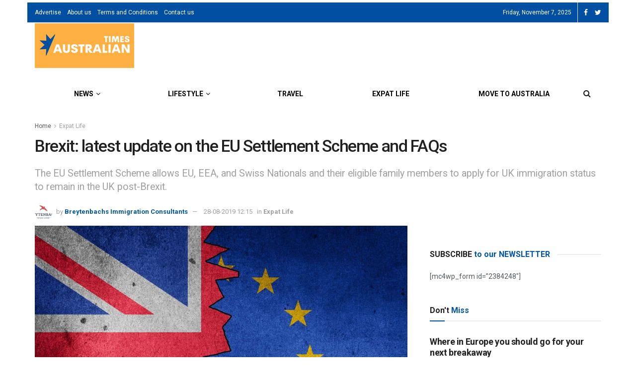

--- FILE ---
content_type: application/javascript; charset=utf-8
request_url: https://fundingchoicesmessages.google.com/f/AGSKWxXY0eiZ-6ah3rMdW3an1ejH9fNoNGI_GqNnYsvgBDLlcqkhJkLpzrFHwotCHbEKp_Ru3ePZ-AHJoYS6sWHsmQ7CHzkS9ecCaCJ6wSwudM146-2smsjytOzkpB3TjL9Z9T_zpsoUs0FWrcptGGvCCraCnkeQyv_N8VlwPN_BSYO37kNomhZSWPHi1yDl/_/ad7./bci-ads./300x250_/adfetcher?/leftbottomads.
body_size: -1283
content:
window['0d03d39c-5d6a-42c3-94d8-5f6537189bf6'] = true;

--- FILE ---
content_type: text/javascript
request_url: https://www.australiantimes.co.uk/wp-content/themes/jnews/assets/js/jquery.module.js?ver=1.0.0
body_size: 1942
content:
!function(e){"use strict";var t=function(t,a){this.element=e(t),this.options=a,this.xhr=null,this.xhr_cache=[],this.lock_action=!1,this.unique=this.element.data("unique"),this.data={filter:0,filter_type:"all",current_page:1,attribute:window[this.unique]},this.ajax_mode=this.data.attribute.pagination_mode,this.header=this.element.find(".jeg_block_heading"),this.container=this.element.find(".jeg_block_container"),this.nav_block=this.element.find(".jeg_block_navigation"),this.ad_code=this.element.find(".jeg_ad_code").val(),this.nav_next=null,this.nav_prev=null,this.module_overlay=e(t).find(".module-overlay"),this.load_more_block=e(t).find(".jeg_block_loadmore"),"nextprev"===this.ajax_mode&&(this.nav_next=this.nav_block.find(".next"),this.nav_prev=this.nav_block.find(".prev"),this.nav_next.on("click",e.proxy(this.click_next,this)),this.nav_prev.on("click",e.proxy(this.click_prev,this))),"loadmore"!==this.ajax_mode&&"scrollload"!==this.ajax_mode||(this.nav_next=this.nav_block.find(".jeg_block_loadmore > a"),this.nav_next.on("click",e.proxy(this.load_more,this))),"scrollload"===this.ajax_mode&&(this.load_limit=this.data.attribute.pagination_scroll_limit,this.load_scroll()),this.masonry_init(),this.init(),this.element.trigger("jnews_module_init",[this])};t.DEFAULTS={},t.prototype.init=function(){this.element.find(".jeg_subcat").okayNav({swipe_enabled:!1,threshold:80}),this.assign_header()},t.prototype.load_scroll=function(){var e=this;e.nav_next.hasClass("disabled")||(e.load_limit>e.data.current_page||0==e.load_limit)&&e.nav_next.waypoint((function(){e.data.current_page=e.data.current_page+1,e.request_ajax("scroll"),this.destroy()}),{offset:"100%",context:window})},t.prototype.click_next=function(t){var a=this.nav_next;t.preventDefault(),e(a).hasClass("disabled")||this.lock_action||(this.data.current_page=this.data.current_page+1,this.request_ajax("next"))},t.prototype.click_prev=function(t){var a=this.nav_prev;t.preventDefault(),e(a).hasClass("disabled")||this.lock_action||(this.data.current_page=this.data.current_page-1,this.request_ajax("prev"))},t.prototype.load_more=function(t){var a=this.nav_next;t.preventDefault(),e(a).hasClass("disabled")||this.lock_action||(this.data.current_page=this.data.current_page+1,this.request_ajax("more"))},t.prototype.assign_header=function(){e(this.header).on("click",".subclass-filter",e.proxy(this.subclass_click,this))},t.prototype.subclass_click=function(t){var a=t.target;t.preventDefault(),this.lock_action||(this.header.find(".subclass-filter").removeClass("current"),e(a).addClass("current"),this.data.filter=e(a).data("id"),this.data.filter_type=e(a).data("type"),this.data.current_page=1,this.request_ajax("subclass"))},t.prototype.request_ajax=function(t){var a=this;a.lock_action=!0;var o={action:jnewsoption.module_prefix+a.data.attribute.class,module:!0,data:a.data},s=a.cache_get(o);s?(a.before_ajax_request(t,!1),setTimeout((function(){a.load_ajax(t,o,s),a.element.trigger("jnews_module_ajax")}),100)):(a.before_ajax_request(t,!0),a.xhr=e.ajax({url:jnews_ajax_url,type:"post",dataType:"json",data:o,success:function(e){a.load_ajax(t,o,e),a.cache_save(o,e),a.element.trigger("jnews_module_ajax")}}))},t.prototype.cache_get=function(e){for(var t=JSON.stringify(e),a=0;a<this.xhr_cache.length;a++)if(this.xhr_cache[a].param==t)return this.cache_prepare(this.xhr_cache[a].result);return!1},t.prototype.cache_prepare=function(t){t.content="<div>"+t.content+"</div>";var a=e(t.content);return a.find("img").each((function(){var t=e(this).data("src");e(this).attr("src",t).removeClass("lazyload").addClass("lazyloaded")})),t.content=a.html(),t},t.prototype.cache_save=function(e,t){var a=JSON.stringify(e);this.xhr_cache.push({param:a,result:t})},t.prototype.load_ajax=function(e,t,a){switch(this.lock_action=!1,this.ajax_mode){case"loadmore":this.load_ajax_load_more(a,e);break;case"scrollload":this.load_scroll_more(a,e);break;case"nextprev":default:this.load_ajax_next_prev(a,e)}jnews.like&&jnews.like.init(),jnews.share&&jnews.share.init()},t.prototype.before_ajax_request=function(e,t){this.element.removeClass("loaded next prev more scroll subclass").addClass("loading"),"next"!==e&&"prev"!==e&&"subclass"!==e||!t||this.module_overlay.show(),"more"!==e&&"scroll"!==e||this.load_more_block.find("a").text(this.load_more_block.find("a").data("loading")).addClass("active")},t.prototype.after_ajax_request=function(e){this.element.removeClass("loading").addClass("loaded").addClass(e),"next"!==e&&"prev"!==e&&"subclass"!==e||this.module_overlay.hide(),"more"!==e&&"scroll"!==e||(this.load_more_block.find("a").text(this.load_more_block.find("a").data("load")).removeClass("active"),void 0!==this.load_more_block.find("a").data("icon")&&this.load_more_block.find("a").html(this.load_more_block.find("a").html()+' <i class="fa '+this.load_more_block.find("a").data("icon")+'"></i>'))},t.prototype.replace_content=function(t){this.container.children().each((function(){e(this).hasClass("module-overlay")||e(this).remove()})),this.container.prepend(t)},t.prototype.load_ajax_next_prev=function(t,a){this.replace_content(t.content),null!==this.nav_next&&(t.next?this.nav_next.removeClass("disabled"):this.nav_next.addClass("disabled")),null!==this.nav_prev&&(t.prev?this.nav_prev.removeClass("disabled"):this.nav_prev.addClass("disabled")),t.next||t.prev?null!==this.nav_prev&&this.nav_next.parent().removeClass("inactive"):null!==this.nav_next&&this.nav_next.parent().addClass("inactive"),this.after_ajax_request(a),this.masonry_init(),e(window).trigger("resize")},t.prototype.load_ajax_load_more=function(t,a){var o=this,s=e(t.content),n=0;s.each((function(){(e(this).hasClass("jeg_ad_module")&&o.ad_code&&e(this).find(".ads-wrapper").html(o.ad_code),e(this).hasClass("jeg_post"))?e(this).addClass("jeg_ajax_loaded anim_"+n):e(this).find(".jeg_post").each((function(){e(this).addClass("jeg_ajax_loaded anim_"+n),n++}));n++})),o.container.find(".jeg_post").removeClass("jeg_ajax_loaded"),o.container.find(".jeg_ad_module").removeClass("jeg_ajax_loaded"),1==o.data.current_page?o.replace_content(s):o.element.find(".jeg_load_more_flag").append(s),t.next?o.nav_next.removeClass("disabled"):o.nav_next.addClass("disabled"),o.after_ajax_request(a),o.masonry_load_more(s),e(window).trigger("resize")},t.prototype.load_scroll_more=function(t,a){var o=this,s=e(t.content),n=0;s.each((function(){e(this).hasClass("jeg_post")?e(this).addClass("jeg_ajax_loaded anim_"+n):e(this).find(".jeg_post").each((function(){e(this).addClass("jeg_ajax_loaded anim_"+n),n++}));n++})),o.container.find(".jeg_post").removeClass("jeg_ajax_loaded"),o.container.find(".jeg_ad_module").removeClass("jeg_ajax_loaded"),1==o.data.current_page?o.container.html("").html(s):o.element.find(".jeg_load_more_flag").append(s),t.next?o.nav_next.removeClass("disabled"):o.nav_next.addClass("disabled"),o.after_ajax_request(a),o.masonry_load_more(s),e(window).trigger("resize"),setTimeout((function(){o.load_scroll()}),500)},t.prototype.masonry_load_more=function(e){var t=this;t.container.find(".jeg_posts_masonry").length&&setTimeout((function(){t.masonry.isotope("appended",e)}),150)},t.prototype.masonry_init=function(){var t=this;t.container.find(".jeg_posts_masonry").length&&(setTimeout((function(){t.masonry=t.container.find(".jeg_posts_masonry .jeg_posts").isotope({itemSelector:".jeg_post",layoutMode:"masonry"}),t.masonry.imagesLoaded().progress((function(){t.masonry.isotope("layout")}))}),150),e(window).on("resize",(function(){setTimeout((function(){t.masonry.isotope("layout")}),1e3)})))};var a=e.fn.jmodule;e.fn.jmodule=function(a){return e(this).each((function(){var o=e(this),s=e.extend({},t.DEFAULTS,o.data(),"object"==typeof a&&a),n=o.data("jeg.module");n||o.data("jeg.module",n=new t(this,s))}))},e.fn.jmodule.Constructor=t,e.fn.jmodule.noConflict=function(){return e.fn.jmodule=a,this},e(".jeg_module_hook").jmodule()}(jQuery);